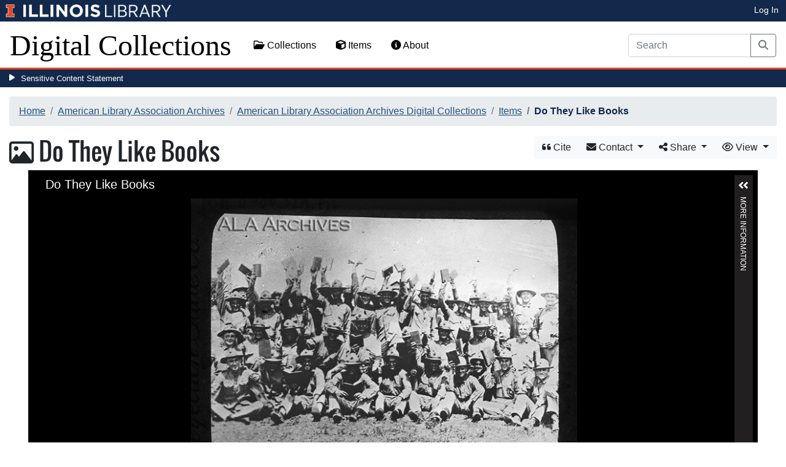

--- FILE ---
content_type: text/html; charset=utf-8
request_url: https://digital.library.illinois.edu/items/5e6c1860-2b7c-0134-1d8b-0050569601ca-8
body_size: 34915
content:
<!DOCTYPE html>
<html lang='en' prefix='og: http://ogp.me/ns#'>
<head>
<meta content='text/html; charset=UTF-8' http-equiv='Content-Type'>
<title>
Do They Like Books
|
Digital Collections at the University of Illinois at Urbana-Champaign Library
</title>
<meta charset='utf-8'>
<meta content='Copyright © 2020 The Board of Trustees at the University of Illinois. All rights reserved.' name='copyright'>
<meta content='width=device-width, initial-scale=1, shrink-to-fit=no' name='viewport'>
<meta name="csrf-param" content="authenticity_token" />
<meta name="csrf-token" content="KXhDIou0Btt2Kjooz5tbi2ce_lKYCHdBOTwA8a08vqR440HkH6_HaydTwtpvRV4jyzaYJTl3ce1zpPZNhiOL7Q" />
<link rel="icon" type="image/png" sizes="16x16" href="https://digital.library.illinois.edu/assets/favicon-16x16-ef82923737989489dfeec252758243e9bf0227ed723f2d9ca2bb8fb73b37476e.png">
        <link rel="icon" type="image/png" sizes="32x32" href="https://digital.library.illinois.edu/assets/favicon-32x32-763a1bd3ccce8bf7c2abc835a0d30a2d01fe94c683f25f5fd01bfdb627058ea3.png">
        <link rel="icon" type="image/png" sizes="96x96" href="https://digital.library.illinois.edu/assets/favicon-96x96-b5766bad40f6dd6d99266fb6f27edeecc6e10700862c0de9a19786b6871fefa7.png">
        <link rel="icon" type="image/png" sizes="192x192" href="https://digital.library.illinois.edu/assets/favicon-192x192-e5d3320a596e93aa617ec5876b0fbc6149dc9bedf8b50f3d992904d306744eae.png">
        <link rel="apple-touch-icon" sizes="120x120" href="https://digital.library.illinois.edu/assets/apple-icon-120x120-23692ad9ee0fff7ca2398c5280cf1163a372a5c209e15b1502f03c57721ca9ab.png">
        <link rel="apple-touch-icon" sizes="152x152" href="https://digital.library.illinois.edu/assets/apple-icon-152x152-f1a1cacbf8f7c3e3fc2e514cc0cd020a3b050b31dde576df79980551ff96c9b5.png">
        <link rel="apple-touch-icon" sizes="167x167" href="https://digital.library.illinois.edu/assets/apple-icon-167x167-f687c1723e9d0d5baa1384c6f6ef463a004565791a66ced85679125368eb5532.png">
        <link rel="apple-touch-icon" sizes="180x180" href="https://digital.library.illinois.edu/assets/apple-icon-180x180-43c0a4664d8bca361d463f36d1a0db507932171b62d69291a93713124cbc2ec5.png">
        <meta name="msapplication-TileColor" content="#13294b"/>
        <meta name="msapplication-TileImage" content="https://digital.library.illinois.edu/assets/ms-icon-310x310-ce8c6889a6fe4efb58fd2caf6fcf215a9708c498cc9e8f849b58e1cd3d643a69.png">
        <meta name="msapplication-config" content="none"/>
        <meta name="theme-color" content="#ffffff"/>
<meta name="twitter:card" content="summary_large_image"/>
        <meta name="twitter:title" content="Do They Like Books" />
        <meta name="twitter:description" content="Glass plate slide showing servicemen enthusiastically presenting their books. Caption reads: &quot;Do They Like Books. Paris [sic. Parris] Island, Marine Corps Station, South Carolina.&quot;" />
<meta name="twitter:image" content="https://images.digital.library.illinois.edu/iiif/2/e1c9ba60-2b7b-0134-1d8b-0050569601ca-e/full/!1600,1600/0/default.jpg" />
<meta property="og:title" content="Do They Like Books" />
        <meta property="og:type" content="website" />
        <meta property="og:url" content="https://digital.library.illinois.edu/items/5e6c1860-2b7c-0134-1d8b-0050569601ca-8" />
        <meta property="og:description" content="Glass plate slide showing servicemen enthusiastically presenting their books. Caption reads: "Do They Like Books. Paris [sic. Parris] Island, Marine Corps Station, South Carolina."" />
        <meta property="og:site_name" content="Digital Collections at the University of Illinois at Urbana-Champaign Library" />
<meta property="og:image" content="https://images.digital.library.illinois.edu/iiif/2/e1c9ba60-2b7b-0134-1d8b-0050569601ca-e/full/!1600,1600/0/default.jpg" />
          <meta property="og:image:type" content="image/jpeg" />
          <meta property="og:image:alt" content="Do They Like Books" />
<link rel="stylesheet" href="/assets/application-513b23b06cedd2f70ff43edeb09c2fdf1e3bc747c22e6b82749513cbb773246f.css" media="all" />
<script src="/assets/application-3911c14e17e93547709bcb5ba35a8aaf427850b7431cdf57da1f261807b47ae3.js"></script>
<link href='https://cdn.toolkit.illinois.edu' rel='dns-prefetch'>
<link href='https://cdn.toolkit.illinois.edu/2/toolkit.css' rel='stylesheet'>
<script src='https://cdn.toolkit.illinois.edu/2/toolkit.js'></script>
<script crossorigin='anonymous' src='https://kit.fontawesome.com/72baa8e3c1.js'></script>
<script src='https://cdn.disability.illinois.edu/skipto.min.js'></script>
<script>
  var SkipToConfig = { 
    settings: {
      skipTo: {
        displayOption: 'popup',
        colorTheme: 'illinois'
      }
    }
  };
</script>
</head>
<body data-nav='' id='items_show'>
<input type="hidden" name="dl-root-path" id="dl-root-path" value="/" autocomplete="off" />
<input type="hidden" name="dl-root-url" id="dl-root-url" value="https://digital.library.illinois.edu/" autocomplete="off" />
<input type="hidden" name="dl-current-path" id="dl-current-path" value="/items/5e6c1860-2b7c-0134-1d8b-0050569601ca-8" autocomplete="off" />
<header>
<body>
<header>
<div>
<h1 class='sr-only'>University Library, University of Illinois at Urbana-Champaign</h1>
<div class='d-flex justify-content-between'>
<div class='table-row'>
<div class='table-cell'>
<a class='navbar-brand' href='https://illinois.edu/'>
<img class="imark" alt="University of Illinois I-Mark" src="/assets/library_wordmark_horizontal_1-b965c05fef1979c62eb91d7a03c3e052b29c49e48b4ede31ac639e40044afef3.png" />
</a>
</div>
<div class='table-cell'>
<a href='https://www.library.illinois.edu'>
<img class="banner-image-university" alt="University" src="/assets/library_wordmark_horizontal_2-f2a035d9ba7679551d7166d05b6cff26c92120e42b6fa18935c156744f0d8aa5.png" />
</a>
</div>
<div class='table-cell'>
<a href='https://www.library.illinois.edu'>
<img class="banner-image-library" alt="Library" src="/assets/library_wordmark_horizontal_3-a9e5b86fe1700833f27232f577c9395cfb312b21acd262c2397908c9d85faba7.png" />
</a>
</div>
</div>
<div class='user-actions'>
<a class="stripe-link mr-2" href="/signin">Log In</a>
</div>
</div>
</div>

<nav class='navbar navbar-expand-md' role='navigation'>
<a class="navbar-brand" href="/">Digital Collections</a>
<button aria-controls='navbarColor01' aria-expanded='false' aria-label='Toggle navigation' class='navbar-toggler' data-target='#navbarColor01' data-toggle='collapse' type='button'>
<span class='navbar-toggler-icon'></span>
</button>
<div class='collapse navbar-collapse' id='navbarColor01'>
<ul class='navbar-nav mr-auto'>
<li class='nav-item' id='collections-nav'>
<a class="nav-link" href="https://metadata.library.illinois.edu/collections"><i class="far fa-folder-open" aria-hidden="true"></i>
Collections
</a></li>
<li class='nav-item' id='items-nav'>
<a class="nav-link" href="https://metadata.library.illinois.edu/items"><i class="fas fa-cube" aria-hidden="true"></i>
Items
</a></li>
<li class='nav-item' id='items-nav'>
<a class="nav-link" href="https://guides.library.illinois.edu/digital-special-collections/"><i class="fas fa-info-circle" aria-hidden="true"></i>
About
</a></li>
</ul>
<form class="form-inline my-2 mr-3 my-lg-0" action="https://metadata.library.illinois.edu/search" accept-charset="UTF-8" method="get">
<div class='input-group'>
<input type="search" name="q" id="q" value="" placeholder="Search" aria-label="Search" class="form-control" />
<div class='input-group-append'>
<button class='btn btn-outline-secondary' type='submit'>
<i class='fa fa-search'></i>
<span class='sr-only'>Search</span>
</button>
</div>
</div>
</form>

</div>
</nav>
</header>
</body>
<div id='sensitive-pane'>
<button class='sensitive-toggle-btn'>Sensitive Content Statement</button>
</div>
<div class='d-none' id='sensitive-pane-content'>
<p>
The items in the Digital Collections of the University of Illinois Urbana-Champaign Library contain materials which represent or depict sensitive topics or were written from perspectives using outdated or biased language. The Library condemns discrimination and hatred on any grounds. As a research library that supports the mission and values of this land grant institution, it is incumbent upon the University Library to preserve, describe, and provide access to materials to accurately document our past, support learning about it, and effect change in the present. In accordance with the American Library Association’s Freedom to Read statement, we do not censor our materials or prevent patrons from accessing them.
</p>
<p></p>
If you have questions regarding this statement or any content in the Library’s digital collections, please contact
<a href="mailto:digitalcollections@lists.illinois.edu">digitalcollections@lists.illinois.edu</a>
<p></p>
<a href='https://www.ala.org/advocacy/intfreedom/freedomreadstatement'>American Library Association’s Freedom to Read Statement</a>
<p></p>
<a href='https://www.library.illinois.edu/geninfo/deia/'>Diversity, Equity, Inclusion and Accessibility at the University Library</a>
</div>


</header>
</body>
<main id='main-content'>
<div class='container-fluid'>
<div class='page-content'>

<nav aria-label="breadcrumb"><ol class="breadcrumb"><li class="breadcrumb-item"><a href="/">Home</a></li><li class="breadcrumb-item"><a href="https://metadata.library.illinois.edu/collections?fq%5B%5D=local_facet_repository%3AAmerican+Library+Association+Archives">American Library Association Archives</a></li><li class="breadcrumb-item"><a href="/collections/8113e2f0-e3fb-012f-c5b6-0019b9e633c5-9">American Library Association Archives Digital Collections</a></li><li class="breadcrumb-item"><a href="/collections/8113e2f0-e3fb-012f-c5b6-0019b9e633c5-9/items">Items</a></li><li class="breadcrumb-item active">Do They Like Books</li></ol></nav>
<div class='btn-group float-right' id='item-show-buttons' role='group'>
<a class="btn btn-light" data-toggle="modal" href="#dl-cite-modal"><i class='fa fa-quote-left'></i>
Cite
</a><div class='btn-group'>
<button aria-expanded='false' aria-haspopup='true' class='btn btn-light dropdown-toggle' data-toggle='dropdown' type='button'>
<i class='fa fa-envelope'></i>
Contact
<span class='caret'></span>
</button>
<div class='dropdown-menu dropdown-menu-right' role='menu'>
<a class="dropdown-item" href="mailto:ala-archives@library.illinois.edu?subject=Digital Collections at the University of Illinois at Urbana-Champaign Library: Do They Like Books&amp;body=This email was sent to you from the Digital Collections at the University of Illinois at Urbana-Champaign Library by a patron wishing to contact the curator of the following item for more information:%0D%0Dhttps://digital.library.illinois.edu/items/5e6c1860-2b7c-0134-1d8b-0050569601ca-8%0D%0D(Enter your comment here.)%0D"><i class='fa fa-envelope'></i>
Email Curator
</a></div>
</div>
<div class="btn-group" role="group">
      <button type="button" class="btn btn-light dropdown-toggle"
            data-toggle="dropdown" aria-haspopup="false" aria-expanded="false">
        <i class="fa fa-share-alt"></i> Share <span class="caret"></span>
      </button>
      <div class="dropdown-menu"><a class="dropdown-item" href="mailto:?subject=Do+They+Like+Books&amp;body=https%3A%2F%2Fdigital.library.illinois.edu%2Fitems%2F5e6c1860-2b7c-0134-1d8b-0050569601ca-8"><i class="fa fa-envelope"></i> Email</a><div class="dropdown-divider"></div><a class="dropdown-item" target="_blank" href="https://www.facebook.com/sharer/sharer.php?u=https%3A%2F%2Fdigital.library.illinois.edu%2Fitems%2F5e6c1860-2b7c-0134-1d8b-0050569601ca-8"><i class="fab fa-facebook-square"></i> Facebook</a><a class="dropdown-item" target="_blank" href="https://twitter.com/intent/tweet?url=https%3A%2F%2Fdigital.library.illinois.edu%2Fitems%2F5e6c1860-2b7c-0134-1d8b-0050569601ca-8&amp;text=Do+They+Like+Books"><i class="fab fa-twitter-square"></i> Twitter</a><a target="_blank" class="dropdown-item" href="http://pinterest.com/pin/create/button/?url=https%3A%2F%2Fdigital.library.illinois.edu%2Fitems%2F5e6c1860-2b7c-0134-1d8b-0050569601ca-8&amp;description=Do+They+Like+Books&amp;media=https%3A%2F%2Fimages.digital.library.illinois.edu%2Fiiif%2F2%2Fe1c9ba60-2b7b-0134-1d8b-0050569601ca-e%2Ffull%2F%21512%2C512%2F0%2Fdefault.jpg"><i class="fab fa-pinterest-square"></i> Pinterest</a></div></div>
<div class='btn-group' role='group'>
<button aria-expanded='false' aria-haspopup='true' class='btn btn-light dropdown-toggle' data-toggle='dropdown' type='button'>
<i class='fa fa-eye'></i>
View
<span class='caret'></span>
</button>
<div class='dropdown-menu dropdown-menu-right'>
<a target="_blank" class="dropdown-item" href="https://archives.library.illinois.edu/alaarchon/index.php?p=collections/controlcard&amp;id=7824"><i class="far fa-folder-open" aria-hidden="true"></i>
Physical Collection
</a><a target="_blank" class="dropdown-item" href="/items/5e6c1860-2b7c-0134-1d8b-0050569601ca-8.atom"><i class='fa fa-rss'></i>
Atom
</a><a target="_blank" class="dropdown-item" href="/items/5e6c1860-2b7c-0134-1d8b-0050569601ca-8.json"><i class='fa fa-code'></i>
JSON
</a><a target="_blank" class="dropdown-item" href="/items/5e6c1860-2b7c-0134-1d8b-0050569601ca-8/manifest"><i class='fa fa-code'></i>
IIIF Presentation Manifest
</a><a target="_blank" class="dropdown-item" href="https://images.digital.library.illinois.edu/iiif/2/e1c9ba60-2b7b-0134-1d8b-0050569601ca-e"><i class='fa fa-code'></i>
IIIF Image Information v2
</a><a target="_blank" class="dropdown-item" href="https://images.digital.library.illinois.edu/iiif/3/e1c9ba60-2b7b-0134-1d8b-0050569601ca-e"><i class='fa fa-code'></i>
IIIF Image Information v3
</a></div>
</div>
</div>

<h1 class="dl-title"><i class="far fa-image" aria-hidden="true"></i> Do They Like Books</h1>
<section>
<!--[if (lte IE 9)]><img class="dl-thumbnail mr-3" alt="" data-location="remote" src="https://images.digital.library.illinois.edu/iiif/2/e1c9ba60-2b7b-0134-1d8b-0050569601ca-e/full/!800,800/0/default.jpg" /><![endif]-->
          <!--[if gt IE 9 | !IE ]><!-->
          <div id="dl-image-viewer" class="uv"
          data-locale="en-GB:English (GB)"
          data-config="/uvconfig_single.json"
          data-uri="https://digital.library.illinois.edu/items/5e6c1860-2b7c-0134-1d8b-0050569601ca-8/manifest"
          data-sequenceindex="0" data-canvasindex="0"
          data-rotation="0" style="margin: 0 auto; width:95%; height:650px; background-color:#000;"></div>
          <script src="/universalviewer/lib/embed.js" id="embedUV"></script>
          <![endif]-->
<div class='mt-4'>
<div class='float-right'>
<button class='btn btn-lg btn-outline-secondary' id='dl-download-button' style='white-space: nowrap'>
Download Options&hellip;
</button>
</div>
<div class='media'>
<div class='media-left'>
<i class='fa fa-link fa-3x fa-fw'></i>
</div>
<div class='media-body'>
<h4 class='media-heading'>
Permalink
<button class='btn btn-light btn-sm dl-copy-permalink' data-clipboard-text='https://digital.library.illinois.edu/items/5e6c1860-2b7c-0134-1d8b-0050569601ca-8' type='button'>
<i class='fa fa-clipboard'></i>
Copy
</button>
</h4>
https://digital.library.illinois.edu/items/5e6c1860-2b7c-0134-1d8b-0050569601ca-8
</div>
</div>

</div>
</section>
<section>
<div class="media dl-rights"><div class="media-left"><a target="_blank" href="https://rightsstatements.org/page/CNE/1.0/"><img alt="Copyright Not Evaluated (RightsStatements.org)" src="/assets/rightsstatements.org/CNE.dark-white-interior-9cc19d40583105492dadb3743aebd44a18a43808973b1f5a11a52513fe8b3858.svg" /></a></div><div class="media-body"><p>Copyright Not Evaluated</p></div></div>
</section>
<section></section>
<section><h2><a role="button" data-toggle="collapse" href="#dl-metadata" aria-expanded="true" aria-controls="dl-metadata">Descriptive Information</a></h2><div id="dl-metadata" class="collapse show"><div id="dl-metadata-list" class="d-sm-none"><dl class="dl-metadata"><dt>Title</dt><dd>Do They Like Books</dd><dt>Coverage-Year</dt><dd>1918&nbsp;&nbsp;<a title="Search for all items with this element value" class="btn btn-outline-secondary btn-sm" href="/items?field=metadata_date&amp;q=1918"><i class="fa fa-search"></i></a></dd><dt>Coverage-Spatial</dt><dd>Parris Island (S.C.)&nbsp;&nbsp;<a title="Search for all items with this element value" class="btn btn-outline-secondary btn-sm" href="/items?field=metadata_spatialCoverage&amp;q=Parris+Island+%28S.C.%29"><i class="fa fa-search"></i></a></dd><dt>Description</dt><dd>Glass plate slide showing servicemen enthusiastically presenting their books. Caption reads: "Do They Like Books. Paris [sic. Parris] Island, Marine Corps Station, South Carolina."</dd><dt>Dimensions</dt><dd>10.0 x 8.2 cm</dd><dt>Subject</dt><dd><ul><li>World War, 1914-1918&nbsp;&nbsp;<a title="Search for all items with this element value" class="btn btn-outline-secondary btn-sm" href="/items?field=metadata_subject&amp;q=World+War%2C+1914-1918"><i class="fa fa-search"></i></a></li><li>Marines&nbsp;&nbsp;<a title="Search for all items with this element value" class="btn btn-outline-secondary btn-sm" href="/items?field=metadata_subject&amp;q=Marines"><i class="fa fa-search"></i></a></li><li>Library War Service&nbsp;&nbsp;<a title="Search for all items with this element value" class="btn btn-outline-secondary btn-sm" href="/items?field=metadata_subject&amp;q=Library+War+Service"><i class="fa fa-search"></i></a></li></ul></dd><dt>Theme</dt><dd>War Service Photographs and Slides, 1917-20</dd><dt>Digitized Material</dt><dd>Black and white lantern slides</dd><dt>Rights</dt><dd>Copyright Not Evaluated</dd><dt>Physical Location</dt><dd>RS 89/1/13, Box 2, Group #6 - Navy and Marine Corps</dd><dt>Resource Identifier</dt><dd>ALA0000329</dd><dt>Collection Title</dt><dd>American Library Association Archives Digital Collections</dd><dt>Collection</dt><dd><a href="/collections/8113e2f0-e3fb-012f-c5b6-0019b9e633c5-9">American Library Association Archives Digital Collections</a></dd></dl></div><div id="dl-metadata-table"><table class="table table-sm dl-metadata"><tr><td>Title</td><td>Do They Like Books</td></tr><tr><td>Coverage-Year</td><td>1918&nbsp;&nbsp;<a title="Search for all items with this element value" class="btn btn-outline-secondary btn-sm" href="/items?field=metadata_date&amp;q=1918"><i class="fa fa-search"></i></a></td></tr><tr><td>Coverage-Spatial</td><td>Parris Island (S.C.)&nbsp;&nbsp;<a title="Search for all items with this element value" class="btn btn-outline-secondary btn-sm" href="/items?field=metadata_spatialCoverage&amp;q=Parris+Island+%28S.C.%29"><i class="fa fa-search"></i></a></td></tr><tr><td>Description</td><td>Glass plate slide showing servicemen enthusiastically presenting their books. Caption reads: "Do They Like Books. Paris [sic. Parris] Island, Marine Corps Station, South Carolina."</td></tr><tr><td>Dimensions</td><td>10.0 x 8.2 cm</td></tr><tr><td>Subject</td><td><ul><li>World War, 1914-1918&nbsp;&nbsp;<a title="Search for all items with this element value" class="btn btn-outline-secondary btn-sm" href="/items?field=metadata_subject&amp;q=World+War%2C+1914-1918"><i class="fa fa-search"></i></a></li><li>Marines&nbsp;&nbsp;<a title="Search for all items with this element value" class="btn btn-outline-secondary btn-sm" href="/items?field=metadata_subject&amp;q=Marines"><i class="fa fa-search"></i></a></li><li>Library War Service&nbsp;&nbsp;<a title="Search for all items with this element value" class="btn btn-outline-secondary btn-sm" href="/items?field=metadata_subject&amp;q=Library+War+Service"><i class="fa fa-search"></i></a></li></ul></td></tr><tr><td>Theme</td><td>War Service Photographs and Slides, 1917-20</td></tr><tr><td>Digitized Material</td><td>Black and white lantern slides</td></tr><tr><td>Rights</td><td>Copyright Not Evaluated</td></tr><tr><td>Physical Location</td><td>RS 89/1/13, Box 2, Group #6 - Navy and Marine Corps</td></tr><tr><td>Resource Identifier</td><td>ALA0000329</td></tr><tr><td>Collection Title</td><td>American Library Association Archives Digital Collections</td></tr><tr><td>Collection</td><td><a href="/collections/8113e2f0-e3fb-012f-c5b6-0019b9e633c5-9">American Library Association Archives Digital Collections</a></td></tr></table></div></div></section>
<section id='dl-download-section'>
<h2>
<a aria-controls='dl-download' aria-expanded='true' data-toggle='collapse' href='#dl-download' role='button'>Download Options</a>
</h2>
<div class='collapse ' id='dl-download'>
<div class='btn-group mt-2 mb-2'>
</div>
<table class='table'>
<tbody>
<tr>
<td>
<div class='dl-thumbnail'>
<img src="[data-uri]" class="dl-thumbnail mr-3" alt="" data-src="https://images.digital.library.illinois.edu/iiif/2/e1c9ba60-2b7b-0134-1d8b-0050569601ca-e/square/!256,256/0/default.jpg" />
</div>
</td>
<td>
Do They Like Books
</td>
<td>
<div class='btn-group'>
<a class="btn btn-outline-primary btn-sm" href="/binaries/5e6c1860-2b7c-0134-1d8b-0050569601ca-8/object"><i class="fas fa-image" aria-hidden="true"></i>
Original File (TIFF)
</a><a class='btn btn-outline-primary btn-sm' data-iiif-info-url='https://images.digital.library.illinois.edu/iiif/2/e1c9ba60-2b7b-0134-1d8b-0050569601ca-e/info.json' data-iiif-url='https://images.digital.library.illinois.edu/iiif/2/e1c9ba60-2b7b-0134-1d8b-0050569601ca-e' data-target='#dl-custom-image-modal' data-title='Do They Like Books' data-toggle='modal' href='#' onclick='return false;'>
<i class='fa fa-image'></i>
Custom Image&hellip;
</a>
</div>
</td>
</tr>

</tbody>
</table>
</div>
</section>
<div aria-hidden='true' aria-labelledby='dl-custom-image-modal-label' class='modal fade' id='dl-custom-image-modal' role='dialog' tabindex='-1'>
<div class='modal-dialog modal-dialog-centered modal-lg' role='document'>
<div class='modal-content'>
<div class='modal-header'>
<h3 class='modal-title' id='dl-custom-image-modal-label'>Custom Image</h3>
<button aria-label='Close' class='close' data-dismiss='modal' type='button'>
<span aria-hidden='true'>×</span>
</button>
</div>
<div class='modal-body'>
<div class='row'>
<div class='col-sm-6' id='iiif-download'></div>
<div class='col-sm-6'>
<h4>HTML Tag</h4>
<textarea class='form-control' id='dl-embed-link' readonly='readonly'></textarea>
</div>
</div>
</div>
<div class='modal-footer'>
<a class='btn btn-primary' href='' id='dl-preview-link' target='_blank'>Get It</a>
</div>
</div>
</div>
</div>

<div aria-hidden='true' aria-labelledby='dl-download-zip-modal-label' class='modal fade' id='dl-download-zip-modal' role='dialog' tabindex='-1'>
<div class='modal-dialog modal-dialog-centered' role='document'>
<div class='modal-content'>
<div class='modal-header'>
<h4 class='modal-title' id='dl-download-zip-modal-label'>Download Zip File</h4>
<button aria-label='Close' class='close' data-dismiss='modal' type='button'>
<span aria-hidden='true'>×</span>
</button>
</div>
<div class='modal-body'>
<div class='alert alert-light'>
<i class="fas fa-info-circle" aria-hidden="true"></i>
Zip files include high-resolution files for the current object in
TIFF format.
</div>
<p class='form-text text-muted text-center'>
Estimated file size: 0 Bytes
</p>
<form class="dl-captcha-form" action="/items/5e6c1860-2b7c-0134-1d8b-0050569601ca-8.zip?download_start=0&amp;limit=0" accept-charset="UTF-8" method="get"><input type="text" name="email" id="email" placeholder="Leave this field blank" class="dl-captcha-email" /><label for="answer">What is 4 &plus; 3?</label><input type="text" name="answer" id="answer" class="form-control" /><input type="hidden" name="correct_answer_hash" id="correct_answer_hash" value="698a343071b2986c9089aa1bee80d07d" autocomplete="off" /><div class="text-right mt-3"><button class="btn btn-light" data-dismiss="modal" type="button">Cancel</button><input type="submit" value="Download" class="btn btn-primary"></div></form>

</div>
</div>
</div>
</div>

<div aria-hidden='true' aria-labelledby='dl-download-zip-of-jpegs-modal-label' class='modal fade' id='dl-download-zip-of-jpegs-modal' role='dialog' tabindex='-1'>
<div class='modal-dialog modal-dialog-centered' role='document'>
<div class='modal-content'>
<div class='modal-header'>
<h4 class='modal-title' id='dl-download-zip-of-jpegs-modal-label'>Download Zip of JPEGs</h4>
<button aria-label='Close' class='close' data-dismiss='modal' type='button'>
<span aria-hidden='true'>×</span>
</button>
</div>
<div class='modal-body'>
<form class="dl-captcha-form" action="https://digital.library.illinois.edu/items/5e6c1860-2b7c-0134-1d8b-0050569601ca-8.zip?contents=jpegs" accept-charset="UTF-8" method="get"><input type="text" name="email" id="email" placeholder="Leave this field blank" class="dl-captcha-email" /><label for="answer">What is 0 &plus; 1?</label><input type="text" name="answer" id="answer" class="form-control" /><input type="hidden" name="correct_answer_hash" id="correct_answer_hash" value="f635cf1b541c5916720c0ea0a95656f0" autocomplete="off" /><div class="text-right mt-3"><button class="btn btn-light" data-dismiss="modal" type="button">Cancel</button><input type="submit" value="Download" class="btn btn-primary"></div></form>

</div>
</div>
</div>
</div>

<div aria-hidden='true' aria-labelledby='dl-download-pdf-modal-label' class='modal fade' id='dl-download-pdf-modal' role='dialog' tabindex='-1'>
<div class='modal-dialog modal-dialog-centered' role='document'>
<div class='modal-content'>
<div class='modal-header'>
<h4 class='modal-title' id='dl-download-pdf-modal-label'>Download PDF</h4>
<button aria-label='Close' class='close' data-dismiss='modal' type='button'>
<span aria-hidden='true'>×</span>
</button>
</div>
<div class='modal-body'>
<form class="dl-captcha-form" action="https://digital.library.illinois.edu/items/5e6c1860-2b7c-0134-1d8b-0050569601ca-8.pdf" accept-charset="UTF-8" method="get"><input type="text" name="email" id="email" placeholder="Leave this field blank" class="dl-captcha-email" /><label for="answer">What is 6 &plus; 2?</label><input type="text" name="answer" id="answer" class="form-control" /><input type="hidden" name="correct_answer_hash" id="correct_answer_hash" value="b856b11eec881181ed51ce5d3522e427" autocomplete="off" /><div class="text-right mt-3"><button class="btn btn-light" data-dismiss="modal" type="button">Cancel</button><input type="submit" value="Download" class="btn btn-primary"></div></form>

</div>
</div>
</div>
</div>



<div class='text-center'>
<a class="btn btn-light" href="mailto:ala-archives@library.illinois.edu?subject=Digital Collections at the University of Illinois at Urbana-Champaign Library: Do They Like Books&amp;body=This email was sent to you from the Digital Collections at the University of Illinois at Urbana-Champaign Library by a patron wishing to contact the curator of the following item for more information:%0D%0Dhttps://digital.library.illinois.edu/items/5e6c1860-2b7c-0134-1d8b-0050569601ca-8%0D%0D(Enter your comment here.)%0D"><i class='fa fa-envelope'></i>
Email Curator About This Item
</a></div>
<div aria-labelledby='dl-cite-modal-label' class='modal fade' id='dl-cite-modal' tabindex='-1'>
<div class='modal-dialog modal-dialog-centered' role='document'>
<div class='modal-content'>
<div class='modal-header'>
<h3 class='modal-title' id='dl-cite-modal-label'>Cite This Item</h3>
<button aria-label='Close' class='close' data-dismiss='modal' type='button'>
<span aria-hidden='true'>×</span>
</button>
</div>
<div class='modal-body'>
<div class='media'>
<div class='media-left'>
<i class='fa fa-link fa-3x fa-fw'></i>
</div>
<div class='media-body'>
<h4 class='media-heading'>
Permalink
<button class='btn btn-light btn-sm dl-copy-permalink' data-clipboard-text='https://digital.library.illinois.edu/items/5e6c1860-2b7c-0134-1d8b-0050569601ca-8' type='button'>
<i class='fa fa-clipboard'></i>
Copy
</button>
</h4>
https://digital.library.illinois.edu/items/5e6c1860-2b7c-0134-1d8b-0050569601ca-8
</div>
</div>

<hr>
<div data-item-id='5e6c1860-2b7c-0134-1d8b-0050569601ca-8'>
<input type="hidden" name="dl-citation-author" id="dl-citation-author" autocomplete="off" />
<input type="hidden" name="dl-citation-collection" id="dl-citation-collection" value="American Library Association Archives Digital Collections" autocomplete="off" />
<input type="hidden" name="dl-citation-date" id="dl-citation-date" value="1918-01-01T06:00:00Z" autocomplete="off" />
<input type="hidden" name="dl-citation-source" id="dl-citation-source" value="University of Illinois at Urbana-Champaign Library" autocomplete="off" />
<input type="hidden" name="dl-citation-title" id="dl-citation-title" value="Do They Like Books" autocomplete="off" />
<input type="hidden" name="dl-citation-url" id="dl-citation-url" value="https://digital.library.illinois.edu/items/5e6c1860-2b7c-0134-1d8b-0050569601ca-8" autocomplete="off" />
<input type="hidden" name="dl-citation-repository" id="dl-citation-repository" value="American Library Association Archives" autocomplete="off" />
<select class='custom-select' name='dl-citation-format'>
<option>APA</option>
<option>Chicago</option>
<option>MLA</option>
</select>
<div class='panel panel-default'>
<div class='card-body'>
<p class='dl-citation'></p>
</div>
</div>
</div>
</div>
</div>
</div>
</div>

<script type='application/ld+json'>
<![CDATA[
    #{schema_org_json_ld(@root_item)}
]]>
</script>
<div class='text-center'>
<a role="button" class="contact-toggle-btn" data-bs-toggle="collapse" aria-expanded="false" aria-controls="contact-form" href="#contact-form">Contact us</a>
for questions and to provide feedback.
<div class='collapse' id='contact-form'>
<div class='alert' id='contact-form-alert' style='display: none'></div>
<form id="contact-form" action="/contact" accept-charset="UTF-8" method="post"><input type="hidden" name="authenticity_token" value="e4ED-NuMPj1IPZXJ-9wUe7YnfXjlSTYR0MCdLdnYVBgVd_nPXAHb3f-DNxNLvXDDlzonT44WOoh0rbob4kDI6w" autocomplete="off" />
<input type="hidden" name="page_url" id="page_url" value="https://digital.library.illinois.edu/items/5e6c1860-2b7c-0134-1d8b-0050569601ca-8" autocomplete="off" />
<div class='row'>
<div class='col-sm-6'>
<div class='mb-3'>
<label class="form-label" for="name">Your Name (optional)</label>
<input type="text" name="name" id="name" class="form-control" />
</div>
<div class='mb-3'>
<label class="form-label" for="email">Your Email (optional)</label>
<input type="text" name="email" id="email" class="form-control" />
</div>
</div>
<div class='col-sm-6'>
<div class='mb-3'>
<label class="form-label" for="comment">Your Comment</label>
<textarea name="comment" id="comment" rows="5" class="form-control">
</textarea>
</div>
<div class='mb-3'>
<label class="col-sm-3 col-form-label" for="contact-answer">What is 5 &plus; 2?</label>
<input type="text" name="honey_email" id="honey_email" placeholder="Leave this field blank." style="display: none" /><input type="text" name="answer" id="contact-answer" class="form-control" /><input type="hidden" name="correct_answer_hash" id="correct_answer_hash" value="698a343071b2986c9089aa1bee80d07d" autocomplete="off" />
</div>
<div class='mb-3'>
<input type="submit" name="commit" value="Submit" class="btn btn-primary" id="submit-button" disabled="disabled" data-disable-with="Submit" />
</div>
</div>
</div>
</form>

</div>
</div>


</div>
</div>
</main>
<footer>
<footer role='contentinfo'>
<div class='row'>
<div class='col-sm-12 text-line'>
<div class='contact-area'>
The Digital Collections are a product of the University Library.
</div>
</div>
</div>
<il-footer role='contentinfo'>
<div class='il-footer-contact uofi_address' slot='contact' style='text-align: left;'>
<p>
<a href='/'>Main Library Information</a>
</p>
<p>1408 W.Gregory Dr.</p>
<p>Urbana, IL 61801</p>
<p>217-333-2290</p>
<p>
<a href='https://www.library.illinois.edu/ask-us/'>Ask a Librarian!</a>
</p>
</div>
<div class='il-footer-social gw-m-0' slot='social' style='text-align: left;'>
<ul>
<li>
<a class='social-icon-link' href='https://www.facebook.com/uillinoislibrary' style='background: none; color: white;'>
<i aria-hidden='true' class='fa-brands fa-facebook'></i>
<span class='sr-only'>Facebook</span>
</a>
</li>
<li>
<a class='social-icon-link' href='https://www.instagram.com/uillinoislibrary/' style='background: none; color: white;'>
<i aria-hidden='true' class='fa-brands fa-instagram'></i>
<span class='sr-only'>Instagram</span>
</a>
</li>
<li>
<a class='social-icon-link' href='https://www.tiktok.com/@uillinoislibrary' style='background: none; color: white;'>
<i aria-hidden='true' class='fa-brands fa-tiktok'></i>
<span class='sr-only'>TikTok</span>
</a>
</li>
<li>
<a class='social-icon-link' href='https://www.reddit.com/user/UIllinoisLibrary' style='background: none; color: white;'>
<i aria-hidden='true' class='fa-brands fa-reddit'></i>
<span class='sr-only'>Reddit</span>
</a>
</li>
</ul>
</div>
<div class='il-footer-navigation'>
<div class='il-footer-navigation-column'>
<nav aria-labelledby='library-resources'>
<h2 id='library-resources'>Library Resources:</h2>
<ul>
<li>
<a href='https://guides.library.illinois.edu/usersdisabilities'>Assistive Technology and Services</a>
</li>
<li>
<a href='https://www.library.illinois.edu/geninfo/deia/'>Diversity, Equity, Inclusion, & Accessibility</a>
</li>
<li>
<a href='https://www.library.illinois.edu/collections/sensitive-content-statement/'>Sensitive Content Statement</a>
</li>
<li>
<a href='https://www.library.illinois.edu/staff/'>Library Staff Website</a>
</li>
</ul>
</nav>
</div>
<div class='il-footer-navigation-column'>
<nav aria-labelledby='additional-links'>
<h2 id='additional-links'>Get Involved:</h2>
<ul>
<li>
<a href='https://www.library.illinois.edu/friends/make-a-gift/'>Make a Gift</a>
</li>
<li>
<a href='https://forms.illinois.edu/sec/887006'>Suggest a Purchase</a>
</li>
<li>
<a href='https://www.library.illinois.edu/doc/' style='display: block; margin-top: 15px;'>
<img alt='Federal Library Depository Program Logo' class='footer-library_fdlp-div_img' src='https://www.library.illinois.edu/funkaces/wp-content/themes/main-theme/assets/images/fdlp-emblem-logo-text-invert.png' width='100px;'>
</a>
</li>
</ul>
</nav>
</div>
</div>
<nav aria-label='Legal notices' class='il-footer-links' slot='links'>
<ul>
<li>
<button class='ot-sdk-show-settings' data-il='cookies' id='ot-sdk-btn'>About Cookies</button>
</li>
<li>
<a data-il='privacy' href='https://www.vpaa.uillinois.edu/resources/web_privacy'>Privacy Policy</a>
</li>
<li>
<a data-il='copyright' href='https://illinois.edu/resources/website/copyright.html'>Copyright © 2024</a>
</li>
<li>
<a href='https://www.library.illinois.edu/staff/bylaws-the-library-university-of-illinois-at-urbana-champaign/'>College Bylaws</a>
</li>
</ul>
</nav>
</il-footer>
</footer>

</footer>
    <script async src="https://www.googletagmanager.com/gtag/js?id=G-9BLSDKB57L"></script>
    <script>
        window.dataLayer = window.dataLayer || [];
        function gtag(){dataLayer.push(arguments);}
        gtag('js', new Date());

        gtag('config', 'G-9BLSDKB57L');
    </script>

</html>
